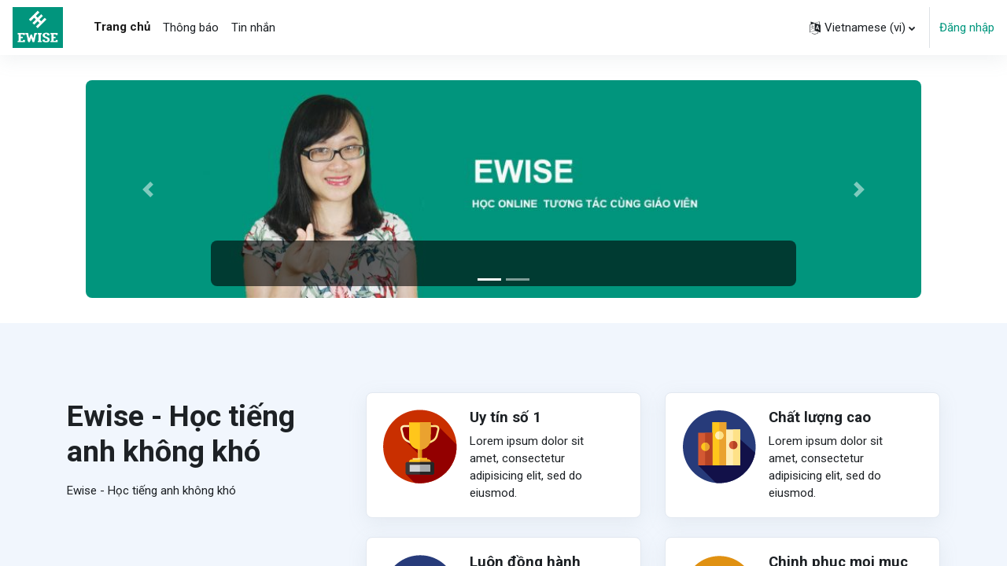

--- FILE ---
content_type: text/html; charset=utf-8
request_url: https://ewiseonline.edu.vn/index.php?wqxynrh674183
body_size: 14721
content:
<!DOCTYPE html>

<html  dir="ltr" lang="vi" xml:lang="vi">
<head>
    <title>Ewise</title>
    <link rel="shortcut icon" href="https://ewiseonline.edu.vn/pluginfile.php/1/theme_moove/favicon/1730188169/a.ico" />
    <meta http-equiv="Content-Type" content="text/html; charset=utf-8" />
<meta name="keywords" content="moodle, Ewise" />
<link rel="stylesheet" type="text/css" href="https://ewiseonline.edu.vn/theme/yui_combo.php?rollup/3.17.2/yui-moodlesimple.css" /><script id="firstthemesheet" type="text/css">/** Required in order to fix style inclusion problems in IE with YUI **/</script><link rel="stylesheet" type="text/css" href="https://ewiseonline.edu.vn/theme/styles.php/moove/1730188169_1/all" />
<script>
//<![CDATA[
var M = {}; M.yui = {};
M.pageloadstarttime = new Date();
M.cfg = {"wwwroot":"https:\/\/ewiseonline.edu.vn","homeurl":{},"sesskey":"yOuXmpgPrG","sessiontimeout":"28800","sessiontimeoutwarning":"1200","themerev":"1730188169","slasharguments":1,"theme":"moove","iconsystemmodule":"core\/icon_system_fontawesome","jsrev":"1730188169","admin":"admin","svgicons":true,"usertimezone":"Asia\/Ho_Chi_Minh","courseId":1,"courseContextId":2,"contextid":2,"contextInstanceId":1,"langrev":1730188169,"templaterev":"1730188169","developerdebug":true};var yui1ConfigFn = function(me) {if(/-skin|reset|fonts|grids|base/.test(me.name)){me.type='css';me.path=me.path.replace(/\.js/,'.css');me.path=me.path.replace(/\/yui2-skin/,'/assets/skins/sam/yui2-skin')}};
var yui2ConfigFn = function(me) {var parts=me.name.replace(/^moodle-/,'').split('-'),component=parts.shift(),module=parts[0],min='-min';if(/-(skin|core)$/.test(me.name)){parts.pop();me.type='css';min=''}
if(module){var filename=parts.join('-');me.path=component+'/'+module+'/'+filename+min+'.'+me.type}else{me.path=component+'/'+component+'.'+me.type}};
YUI_config = {"debug":true,"base":"https:\/\/ewiseonline.edu.vn\/lib\/yuilib\/3.17.2\/","comboBase":"https:\/\/ewiseonline.edu.vn\/theme\/yui_combo.php?","combine":true,"filter":"RAW","insertBefore":"firstthemesheet","groups":{"yui2":{"base":"https:\/\/ewiseonline.edu.vn\/lib\/yuilib\/2in3\/2.9.0\/build\/","comboBase":"https:\/\/ewiseonline.edu.vn\/theme\/yui_combo.php?","combine":true,"ext":false,"root":"2in3\/2.9.0\/build\/","patterns":{"yui2-":{"group":"yui2","configFn":yui1ConfigFn}}},"moodle":{"name":"moodle","base":"https:\/\/ewiseonline.edu.vn\/theme\/yui_combo.php?m\/1730188169\/","combine":true,"comboBase":"https:\/\/ewiseonline.edu.vn\/theme\/yui_combo.php?","ext":false,"root":"m\/1730188169\/","patterns":{"moodle-":{"group":"moodle","configFn":yui2ConfigFn}},"filter":"DEBUG","modules":{"moodle-core-actionmenu":{"requires":["base","event","node-event-simulate"]},"moodle-core-blocks":{"requires":["base","node","io","dom","dd","dd-scroll","moodle-core-dragdrop","moodle-core-notification"]},"moodle-core-chooserdialogue":{"requires":["base","panel","moodle-core-notification"]},"moodle-core-dragdrop":{"requires":["base","node","io","dom","dd","event-key","event-focus","moodle-core-notification"]},"moodle-core-event":{"requires":["event-custom"]},"moodle-core-formchangechecker":{"requires":["base","event-focus","moodle-core-event"]},"moodle-core-handlebars":{"condition":{"trigger":"handlebars","when":"after"}},"moodle-core-languninstallconfirm":{"requires":["base","node","moodle-core-notification-confirm","moodle-core-notification-alert"]},"moodle-core-lockscroll":{"requires":["plugin","base-build"]},"moodle-core-maintenancemodetimer":{"requires":["base","node"]},"moodle-core-notification":{"requires":["moodle-core-notification-dialogue","moodle-core-notification-alert","moodle-core-notification-confirm","moodle-core-notification-exception","moodle-core-notification-ajaxexception"]},"moodle-core-notification-dialogue":{"requires":["base","node","panel","escape","event-key","dd-plugin","moodle-core-widget-focusafterclose","moodle-core-lockscroll"]},"moodle-core-notification-alert":{"requires":["moodle-core-notification-dialogue"]},"moodle-core-notification-confirm":{"requires":["moodle-core-notification-dialogue"]},"moodle-core-notification-exception":{"requires":["moodle-core-notification-dialogue"]},"moodle-core-notification-ajaxexception":{"requires":["moodle-core-notification-dialogue"]},"moodle-core-popuphelp":{"requires":["moodle-core-tooltip"]},"moodle-core-tooltip":{"requires":["base","node","io-base","moodle-core-notification-dialogue","json-parse","widget-position","widget-position-align","event-outside","cache-base"]},"moodle-core_availability-form":{"requires":["base","node","event","event-delegate","panel","moodle-core-notification-dialogue","json"]},"moodle-backup-backupselectall":{"requires":["node","event","node-event-simulate","anim"]},"moodle-backup-confirmcancel":{"requires":["node","node-event-simulate","moodle-core-notification-confirm"]},"moodle-course-categoryexpander":{"requires":["node","event-key"]},"moodle-course-dragdrop":{"requires":["base","node","io","dom","dd","dd-scroll","moodle-core-dragdrop","moodle-core-notification","moodle-course-coursebase","moodle-course-util"]},"moodle-course-management":{"requires":["base","node","io-base","moodle-core-notification-exception","json-parse","dd-constrain","dd-proxy","dd-drop","dd-delegate","node-event-delegate"]},"moodle-course-util":{"requires":["node"],"use":["moodle-course-util-base"],"submodules":{"moodle-course-util-base":{},"moodle-course-util-section":{"requires":["node","moodle-course-util-base"]},"moodle-course-util-cm":{"requires":["node","moodle-course-util-base"]}}},"moodle-form-dateselector":{"requires":["base","node","overlay","calendar"]},"moodle-form-passwordunmask":{"requires":[]},"moodle-form-shortforms":{"requires":["node","base","selector-css3","moodle-core-event"]},"moodle-question-chooser":{"requires":["moodle-core-chooserdialogue"]},"moodle-question-preview":{"requires":["base","dom","event-delegate","event-key","core_question_engine"]},"moodle-question-searchform":{"requires":["base","node"]},"moodle-availability_completion-form":{"requires":["base","node","event","moodle-core_availability-form"]},"moodle-availability_date-form":{"requires":["base","node","event","io","moodle-core_availability-form"]},"moodle-availability_grade-form":{"requires":["base","node","event","moodle-core_availability-form"]},"moodle-availability_group-form":{"requires":["base","node","event","moodle-core_availability-form"]},"moodle-availability_grouping-form":{"requires":["base","node","event","moodle-core_availability-form"]},"moodle-availability_profile-form":{"requires":["base","node","event","moodle-core_availability-form"]},"moodle-mod_assign-history":{"requires":["node","transition"]},"moodle-mod_quiz-autosave":{"requires":["base","node","event","event-valuechange","node-event-delegate","io-form"]},"moodle-mod_quiz-dragdrop":{"requires":["base","node","io","dom","dd","dd-scroll","moodle-core-dragdrop","moodle-core-notification","moodle-mod_quiz-quizbase","moodle-mod_quiz-util-base","moodle-mod_quiz-util-page","moodle-mod_quiz-util-slot","moodle-course-util"]},"moodle-mod_quiz-modform":{"requires":["base","node","event"]},"moodle-mod_quiz-questionchooser":{"requires":["moodle-core-chooserdialogue","moodle-mod_quiz-util","querystring-parse"]},"moodle-mod_quiz-quizbase":{"requires":["base","node"]},"moodle-mod_quiz-toolboxes":{"requires":["base","node","event","event-key","io","moodle-mod_quiz-quizbase","moodle-mod_quiz-util-slot","moodle-core-notification-ajaxexception"]},"moodle-mod_quiz-util":{"requires":["node","moodle-core-actionmenu"],"use":["moodle-mod_quiz-util-base"],"submodules":{"moodle-mod_quiz-util-base":{},"moodle-mod_quiz-util-slot":{"requires":["node","moodle-mod_quiz-util-base"]},"moodle-mod_quiz-util-page":{"requires":["node","moodle-mod_quiz-util-base"]}}},"moodle-message_airnotifier-toolboxes":{"requires":["base","node","io"]},"moodle-filter_glossary-autolinker":{"requires":["base","node","io-base","json-parse","event-delegate","overlay","moodle-core-event","moodle-core-notification-alert","moodle-core-notification-exception","moodle-core-notification-ajaxexception"]},"moodle-filter_mathjaxloader-loader":{"requires":["moodle-core-event"]},"moodle-editor_atto-editor":{"requires":["node","transition","io","overlay","escape","event","event-simulate","event-custom","node-event-html5","node-event-simulate","yui-throttle","moodle-core-notification-dialogue","moodle-core-notification-confirm","moodle-editor_atto-rangy","handlebars","timers","querystring-stringify"]},"moodle-editor_atto-plugin":{"requires":["node","base","escape","event","event-outside","handlebars","event-custom","timers","moodle-editor_atto-menu"]},"moodle-editor_atto-menu":{"requires":["moodle-core-notification-dialogue","node","event","event-custom"]},"moodle-editor_atto-rangy":{"requires":[]},"moodle-report_eventlist-eventfilter":{"requires":["base","event","node","node-event-delegate","datatable","autocomplete","autocomplete-filters"]},"moodle-report_loglive-fetchlogs":{"requires":["base","event","node","io","node-event-delegate"]},"moodle-gradereport_history-userselector":{"requires":["escape","event-delegate","event-key","handlebars","io-base","json-parse","moodle-core-notification-dialogue"]},"moodle-qbank_editquestion-chooser":{"requires":["moodle-core-chooserdialogue"]},"moodle-tool_capability-search":{"requires":["base","node"]},"moodle-tool_lp-dragdrop-reorder":{"requires":["moodle-core-dragdrop"]},"moodle-tool_monitor-dropdown":{"requires":["base","event","node"]},"moodle-assignfeedback_editpdf-editor":{"requires":["base","event","node","io","graphics","json","event-move","event-resize","transition","querystring-stringify-simple","moodle-core-notification-dialog","moodle-core-notification-alert","moodle-core-notification-warning","moodle-core-notification-exception","moodle-core-notification-ajaxexception"]},"moodle-atto_accessibilitychecker-button":{"requires":["color-base","moodle-editor_atto-plugin"]},"moodle-atto_accessibilityhelper-button":{"requires":["moodle-editor_atto-plugin"]},"moodle-atto_align-button":{"requires":["moodle-editor_atto-plugin"]},"moodle-atto_bold-button":{"requires":["moodle-editor_atto-plugin"]},"moodle-atto_charmap-button":{"requires":["moodle-editor_atto-plugin"]},"moodle-atto_clear-button":{"requires":["moodle-editor_atto-plugin"]},"moodle-atto_collapse-button":{"requires":["moodle-editor_atto-plugin"]},"moodle-atto_emojipicker-button":{"requires":["moodle-editor_atto-plugin"]},"moodle-atto_emoticon-button":{"requires":["moodle-editor_atto-plugin"]},"moodle-atto_equation-button":{"requires":["moodle-editor_atto-plugin","moodle-core-event","io","event-valuechange","tabview","array-extras"]},"moodle-atto_h5p-button":{"requires":["moodle-editor_atto-plugin"]},"moodle-atto_html-beautify":{},"moodle-atto_html-button":{"requires":["promise","moodle-editor_atto-plugin","moodle-atto_html-beautify","moodle-atto_html-codemirror","event-valuechange"]},"moodle-atto_html-codemirror":{"requires":["moodle-atto_html-codemirror-skin"]},"moodle-atto_image-button":{"requires":["moodle-editor_atto-plugin"]},"moodle-atto_indent-button":{"requires":["moodle-editor_atto-plugin"]},"moodle-atto_italic-button":{"requires":["moodle-editor_atto-plugin"]},"moodle-atto_link-button":{"requires":["moodle-editor_atto-plugin"]},"moodle-atto_managefiles-button":{"requires":["moodle-editor_atto-plugin"]},"moodle-atto_managefiles-usedfiles":{"requires":["node","escape"]},"moodle-atto_media-button":{"requires":["moodle-editor_atto-plugin","moodle-form-shortforms"]},"moodle-atto_noautolink-button":{"requires":["moodle-editor_atto-plugin"]},"moodle-atto_orderedlist-button":{"requires":["moodle-editor_atto-plugin"]},"moodle-atto_poodll-button":{"requires":["moodle-editor_atto-plugin"]},"moodle-atto_recordrtc-button":{"requires":["moodle-editor_atto-plugin","moodle-atto_recordrtc-recording"]},"moodle-atto_recordrtc-recording":{"requires":["moodle-atto_recordrtc-button"]},"moodle-atto_rtl-button":{"requires":["moodle-editor_atto-plugin"]},"moodle-atto_strike-button":{"requires":["moodle-editor_atto-plugin"]},"moodle-atto_subscript-button":{"requires":["moodle-editor_atto-plugin"]},"moodle-atto_superscript-button":{"requires":["moodle-editor_atto-plugin"]},"moodle-atto_table-button":{"requires":["moodle-editor_atto-plugin","moodle-editor_atto-menu","event","event-valuechange"]},"moodle-atto_title-button":{"requires":["moodle-editor_atto-plugin"]},"moodle-atto_underline-button":{"requires":["moodle-editor_atto-plugin"]},"moodle-atto_undo-button":{"requires":["moodle-editor_atto-plugin"]},"moodle-atto_unorderedlist-button":{"requires":["moodle-editor_atto-plugin"]}}},"gallery":{"name":"gallery","base":"https:\/\/ewiseonline.edu.vn\/lib\/yuilib\/gallery\/","combine":true,"comboBase":"https:\/\/ewiseonline.edu.vn\/theme\/yui_combo.php?","ext":false,"root":"gallery\/1730188169\/","patterns":{"gallery-":{"group":"gallery"}}}},"modules":{"core_filepicker":{"name":"core_filepicker","fullpath":"https:\/\/ewiseonline.edu.vn\/lib\/javascript.php\/1730188169\/repository\/filepicker.js","requires":["base","node","node-event-simulate","json","async-queue","io-base","io-upload-iframe","io-form","yui2-treeview","panel","cookie","datatable","datatable-sort","resize-plugin","dd-plugin","escape","moodle-core_filepicker","moodle-core-notification-dialogue"]},"core_comment":{"name":"core_comment","fullpath":"https:\/\/ewiseonline.edu.vn\/lib\/javascript.php\/1730188169\/comment\/comment.js","requires":["base","io-base","node","json","yui2-animation","overlay","escape"]},"mathjax":{"name":"mathjax","fullpath":"https:\/\/cdn.jsdelivr.net\/npm\/mathjax@2.7.9\/MathJax.js?delayStartupUntil=configured"}}};
M.yui.loader = {modules: {}};

//]]>
</script>
<link rel="preconnect" href="https://fonts.googleapis.com">
                       <link rel="preconnect" href="https://fonts.gstatic.com" crossorigin>
                       <link href="https://fonts.googleapis.com/css2?family=Roboto:ital,wght@0,300;0,400;0,500;0,700;1,400&display=swap" rel="stylesheet">
    <meta name="viewport" content="width=device-width, initial-scale=1.0">
</head>

<body  id="page-site-index" class="limitedwidth format-site course path-site chrome dir-ltr lang-vi yui-skin-sam yui3-skin-sam ewiseonline-edu-vn pagelayout-frontpage course-1 context-2 notloggedin uses-drawers">
<div class="toast-wrapper mx-auto py-0 fixed-top" role="status" aria-live="polite"></div>
<div id="page-wrapper" class="d-print-block">

    <div>
    <a class="sr-only sr-only-focusable" href="#maincontent">Chuyển tới nội dung chính</a>
</div><script src="https://ewiseonline.edu.vn/lib/javascript.php/1730188169/lib/polyfills/polyfill.js"></script>
<script src="https://ewiseonline.edu.vn/theme/yui_combo.php?rollup/3.17.2/yui-moodlesimple.js"></script><script src="https://ewiseonline.edu.vn/lib/javascript.php/1730188169/lib/javascript-static.js"></script>
<script>
//<![CDATA[
document.body.className += ' jsenabled';
//]]>
</script>



    <nav class="navbar fixed-top navbar-light bg-white navbar-expand shadow" aria-label="Định hướng trang">
    
        <button class="navbar-toggler aabtn d-block d-md-none px-1 my-1 border-0" data-toggler="drawers" data-action="toggle" data-target="theme_moove-drawers-primary">
            <span class="navbar-toggler-icon"></span>
            <span class="sr-only">Bảng điều khiển cạnh</span>
        </button>
    
        <a href="https://ewiseonline.edu.vn/" class="navbar-brand d-none d-md-flex align-items-center m-0 mr-4 p-0 aabtn">
                <img src="//ewiseonline.edu.vn/pluginfile.php/1/theme_moove/logo/1730188169/logo.png" class="logo mr-1" alt="EW">
        </a>
    
            <div class="primary-navigation">
                <nav class="moremenu navigation">
                    <ul id="moremenu-69238f428f981-navbar-nav" role="menubar" class="nav more-nav navbar-nav">
                                <li data-key="home" class="nav-item" role="none" data-forceintomoremenu="false">
                                            <a role="menuitem" class="nav-link active "
                                                href="https://ewiseonline.edu.vn/"
                                                aria-current="true"
                                                
                                            >
                                                Trang chủ
                                            </a>
                                </li>
                                <li data-key="" class="nav-item" role="none" data-forceintomoremenu="false">
                                            <a role="menuitem" class="nav-link  "
                                                href="https://ewiseonline.edu.vn/message/output/popup/notifications.php"
                                                
                                                tabindex="-1"
                                            >
                                                Thông báo
                                            </a>
                                </li>
                                <li data-key="" class="nav-item" role="none" data-forceintomoremenu="false">
                                            <a role="menuitem" class="nav-link  "
                                                href="https://ewiseonline.edu.vn/message/index.php"
                                                
                                                tabindex="-1"
                                            >
                                                Tin nhắn
                                            </a>
                                </li>
                        <li role="none" class="nav-item dropdown dropdownmoremenu d-none" data-region="morebutton">
                            <a class="dropdown-toggle nav-link " href="#" id="moremenu-dropdown-69238f428f981" role="menuitem" data-toggle="dropdown" aria-haspopup="true" aria-expanded="false" tabindex="-1">
                                Xem thêm
                            </a>
                            <ul class="dropdown-menu dropdown-menu-left" data-region="moredropdown" aria-labelledby="moremenu-dropdown-69238f428f981" role="menu">
                            </ul>
                        </li>
                    </ul>
                </nav>
            </div>
    
        <ul class="navbar-nav d-none d-md-flex my-1 px-1">
            <!-- page_heading_menu -->
            
        </ul>
    
        <div id="usernavigation" class="navbar-nav ml-auto">
            <div class="navbarcallbacks">
                
            </div>
                <div class="langmenu">
                    <div class="dropdown show">
                        <a href="#" role="button" id="lang-menu-toggle" data-toggle="dropdown" aria-label="Ngôn ngữ" aria-haspopup="true" aria-controls="lang-action-menu" class="btn dropdown-toggle">
                            <i class="icon fa fa-language fa-fw mr-1" aria-hidden="true"></i>
                            <span class="langbutton">
                                Vietnamese ‎(vi)‎
                            </span>
                            <b class="caret"></b>
                        </a>
                        <div role="menu" aria-labelledby="lang-menu-toggle" id="lang-action-menu" class="dropdown-menu dropdown-menu-right">
                                    <a href="https://ewiseonline.edu.vn/?lang=en" class="dropdown-item pl-5" role="menuitem" >
                                        English ‎(en)‎
                                    </a>
                                    <a href="#" class="dropdown-item pl-5" role="menuitem" aria-current="true">
                                        Vietnamese ‎(vi)‎
                                    </a>
                        </div>
                    </div>
                </div>
                <div class="divider border-left h-75 align-self-center mx-1"></div>
            
            <div class="d-flex align-items-stretch usermenu-container" data-region="usermenu">
                    <div class="usermenu">
                            <span class="login pl-2">
                                    <a href="https://ewiseonline.edu.vn/login/index.php">Đăng nhập</a>
                            </span>
                    </div>
            </div>
            
        </div>
    </nav>
    
    

<div  class="drawer drawer-left drawer-primary d-print-none not-initialized" data-region="fixed-drawer" id="theme_moove-drawers-primary" data-preference="" data-state="show-drawer-primary" data-forceopen="0" data-close-on-resize="1">
    <div class="drawerheader">
        <button
            class="btn drawertoggle icon-no-margin hidden"
            data-toggler="drawers"
            data-action="closedrawer"
            data-target="theme_moove-drawers-primary"
            data-toggle="tooltip"
            data-placement="right"
            title="Đóng trình vẽ"
        >
            <i class="icon fa fa-times fa-fw " aria-hidden="true"  ></i>
        </button>
    </div>
    <div class="drawercontent drag-container" data-usertour="scroller">
                <div class="list-group">
                <a href="https://ewiseonline.edu.vn/" class="list-group-item list-group-item-action active " aria-current="true">
                    Trang chủ
                </a>
                <a href="https://ewiseonline.edu.vn/message/output/popup/notifications.php" class="list-group-item list-group-item-action  " >
                    Thông báo
                </a>
                <a href="https://ewiseonline.edu.vn/message/index.php" class="list-group-item list-group-item-action  " >
                    Tin nhắn
                </a>
        </div>

    </div>
</div>

    <div id="page" data-region="mainpage" data-usertour="scroller" class="drawers drag-container bg-white">
            <div id="mooveslideshow" class="container-fluid">
                <div id="carousel-indicators" class="carousel slide carousel-fade" data-ride="carousel">
                    <ol class="carousel-indicators">
                            <li data-target="#carousel-indicators" data-slide-to="0" class="active"></li>
                            <li data-target="#carousel-indicators" data-slide-to="1" ></li>
                    </ol>
                    <div class="carousel-inner">
                            <div class="carousel-item active">
                                <img src="//ewiseonline.edu.vn/pluginfile.php/1/theme_moove/sliderimage1/1730188169/ewise-tieng-anh-giao-tiep-online-1024x267.jpg" alt="" class="w-100">
                                <div class="carousel-caption d-none d-md-block">
                                    <h5 class="title"></h5>
                                    <div class="caption">
                                        <div class="text_to_html"></div>
                                    </div>
                                </div>
                            </div>
                            <div class="carousel-item ">
                                <img src="//ewiseonline.edu.vn/pluginfile.php/1/theme_moove/sliderimage2/1730188169/ewise-tieng-anh-giao-tiep-online-voi-giao-vien-1024x267.jpg" alt="" class="w-100">
                                <div class="carousel-caption d-none d-md-block">
                                    <h5 class="title"></h5>
                                    <div class="caption">
                                        <div class="text_to_html"></div>
                                    </div>
                                </div>
                            </div>
                    </div>
                    <a class="carousel-control-prev" href="#carousel-indicators" role="button" data-slide="prev">
                        <span class="carousel-control-prev-icon" aria-hidden="true"></span>
                        <span class="sr-only">Trước</span>
                    </a>
                    <a class="carousel-control-next" href="#carousel-indicators" role="button" data-slide="next">
                        <span class="carousel-control-next-icon" aria-hidden="true"></span>
                        <span class="sr-only">Tiếp theo</span>
                    </a>
                </div>
            </div>

            <section id="feature">
                <div class="container">
                    <div class="row">
                        <div class="col-lg-4 my-3">
                            <h3 class="h1 mt-3 mb-3">Ewise - Học tiếng anh không khó</h3>
                            <div class="marketing-content"><p dir="ltr" style="text-align:left;">Ewise - Học tiếng anh không khó<br /></p></div>
                        </div>
                        <div class="col-lg-8 ps-xl-8">
                            <div class="row">
                                    <div class="col-sm-6 mt-4">
                                        <div class="card card-body shadow">
                                            <div class="d-flex">
                                                <div class="icon-lg text-white rounded-circle">
                                                    <img src="//ewiseonline.edu.vn/pluginfile.php/1/theme_moove/marketing1icon/1730188169/marketing1.png">
                                                </div>
                                                <div class="col ps-3">
                                                    <h5>Uy tín số 1</h5>
                                                    <div class="box-content">Lorem ipsum dolor sit amet, consectetur adipisicing elit, sed do eiusmod.</div>
                                                </div>
                                            </div>
                                        </div>
                                    </div>
                                    <div class="col-sm-6 mt-4">
                                        <div class="card card-body shadow">
                                            <div class="d-flex">
                                                <div class="icon-lg text-white rounded-circle">
                                                    <img src="//ewiseonline.edu.vn/pluginfile.php/1/theme_moove/marketing2icon/1730188169/marketing2.png">
                                                </div>
                                                <div class="col ps-3">
                                                    <h5>Chất lượng cao</h5>
                                                    <div class="box-content">Lorem ipsum dolor sit amet, consectetur adipisicing elit, sed do eiusmod.</div>
                                                </div>
                                            </div>
                                        </div>
                                    </div>
                                    <div class="col-sm-6 mt-4">
                                        <div class="card card-body shadow">
                                            <div class="d-flex">
                                                <div class="icon-lg text-white rounded-circle">
                                                    <img src="//ewiseonline.edu.vn/pluginfile.php/1/theme_moove/marketing3icon/1730188169/marketing3.png">
                                                </div>
                                                <div class="col ps-3">
                                                    <h5>Luôn đồng hành cùng học viên</h5>
                                                    <div class="box-content">Lorem ipsum dolor sit amet, consectetur adipisicing elit, sed do eiusmod.</div>
                                                </div>
                                            </div>
                                        </div>
                                    </div>
                                    <div class="col-sm-6 mt-4">
                                        <div class="card card-body shadow">
                                            <div class="d-flex">
                                                <div class="icon-lg text-white rounded-circle">
                                                    <img src="//ewiseonline.edu.vn/pluginfile.php/1/theme_moove/marketing4icon/1730188169/marketing4.png">
                                                </div>
                                                <div class="col ps-3">
                                                    <h5>Chinh phục mọi mục tiêu</h5>
                                                    <div class="box-content">Lorem ipsum dolor sit amet, consectetur adipisicing elit, sed do eiusmod.</div>
                                                </div>
                                            </div>
                                        </div>
                                    </div>
                            </div>
                        </div>
                    </div>
                </div>
            </section>

            <section id="numbers">
                <div class="moove-container-fluid">
                    <div class="row customer-area-l1 justify-content-center align-items-center ">
                        <div class="col-xl-5 col-lg-5 col-md-10">
                            <div class="sectionheading">
                                
                            </div>
                        </div>
                        <div class="col-xl-6 col-lg-7 col-md-10 offset-xl-1">
                            <div class="row user-rating-box-area">
                                <div class="col-sm-6 col-xs-8">
                                    <div class="h-100 rate-box bg-primary">
                                        <h3>
                                            651
                                        </h3>
                                        <p>Active users accessing our amazing resources</p>
                                    </div>
                                </div>
                                <div class="col-sm-6 col-xs-8">
                                    <div class="h-100 rate-box rate-box-2 bg-cloudburst">
                                        <h3>
                                            199
                                        </h3>
                                        <p>Courses made for your that you can trust!</p>
                                    </div>
                                </div>
                            </div>
                        </div>
                    </div>
                </div>
            </section>

        <div id="topofscroll">
            <div id="page-content" class="d-print-block main-inner">
                <div id="region-main-box">
                    <section id="region-main" aria-label="Nội dung">
                        <span class="notifications" id="user-notifications"></span>
                        <div role="main"><span id="maincontent"></span><div class="course-content">
    <div class="sitetopic">
        <ul class="topics frontpage">
                <li id="section-1"
                    class="section course-section main  clearfix
                             
                            "
                    data-sectionid="1"
                    data-sectionreturnid="1"
                    data-for="section"
                    data-id="11"
                    data-number="1"
                >
                    <div class="course-section-header d-flex"
                        data-for="section_title"
                        data-id="11"
                        data-number="1"
                    >
                            <div data-region="sectionbadges" class="sectionbadges d-flex align-items-center">
                            </div>
                            </div>
                            <div id="coursecontentcollapse1"
                                class="content 
                                    
                                ">
                                <div class=" my-3" data-for="sectioninfo">
                                            <div class="course-description-item summarytext">
                                                <div class="description-inner">
                                                    <div class="no-overflow"><p dir="ltr" style="text-align: center;"><img src="https://ewise.edu.vn/wp-content/uploads/2018/12/ewise-tieng-anh-giao-tiep-online-voi-giao-vien.jpg" alt="a" width="100%" height="500" class="img-fluid atto_image_button_text-bottom"><br></p>
<p dir="ltr" style="text-align: left;"></p>
<p style="text-align: center;"></p>
<div style="display: flex; padding: 20px;justify-content: center;align-items: center;margin: 30px 0;">
    <div style="flex-grow: 1; max-width: 500px;">
        <h3 style="color: #00977e">
            NỀN TẢNG HIỆN ĐẠI, GIÚP VIỆC HỌC TẬP TRỞ NÊN HIỆU QUẢ VÀ HỨNG THÚ
        </h3>
        <p style="font-size: 16px;">
            Tiếp cận mô hình học tiên tiến và hiện đại giúp học viên hình thành thói quen học chủ động, trau dồi kỹ
            năng thiết yếu của tương lai và phát triển toàn diện ngôn ngữ.
            <br>
            - Tra cứu lịch học
            <br>
            - Đăng nhập vào lớp học trực tuyến
            <br>
            - Làm bài tập Active App Review
            <br>
            - Luyện nói cùng AI
            <br>
            - Nhận thông báo lịch học và các hoạt động khác

        </p>
    </div>
    <div style="flex-grow: 1;padding-left: 100px;max-width: 500px;">
        <img style="width: 100%;" src="https://scontent.fhan17-1.fna.fbcdn.net/v/t1.15752-9/363802604_1107245490254955_5152815032365097090_n.png?_nc_cat=108&amp;cb=99be929b-3346023f&amp;ccb=1-7&amp;_nc_sid=ae9488&amp;_nc_ohc=tvcRJkKctN4AX8AILWr&amp;_nc_oc=AQk18VLVuBsOwPabHcBZpmVhq0xWW6C9Y2JTrXreFu9pgTJ2QNG-8eZJgmVVwflkdZo&amp;_nc_ht=scontent.fhan17-1.fna&amp;oh=03_AdTrIhDspGWk3WTUFbEO8npIVhUJ5XnESAoJ7cqWufU7YQ&amp;oe=64FBC3C6" alt="">
    </div>
</div>


<div style="display: flex; padding: 20px;justify-content: center;align-items: center;margin-bottom: 100px;color: white;">
    <div style="flex-grow: 1; max-width: 30%;background-color: #00977e;padding: 3rem;">
        <h4>
            LỚP HỌC ONLINE 1 KÈM 1
        </h4>
        <p>
            Tương tác liên tục với giảng viên, không bị phân tán bởi lớp học đông người; học tại nhà, hiệu quả cao gấp
            20 lần so với lớp học truyền thống.
        </p>
        <button style="background-color: transparent;border-radius: 5px;border: 1px solid white; padding: 10px;color: white;">
            Xem chi tiết
        </button>
    </div>
    <div style="flex-grow: 1;">
        <img style="width: 100%;" src="https://amis.misa.vn/wp-content/uploads/2021/07/giai-doan-tu-van.jpg" alt="">
    </div>
    <div style="flex-grow: 1; max-width: 30%;background-color: #00977e;padding: 3rem;">
        <h4>
            LỚP HỌC ONLINE 1 KÈM 1
        </h4>
        <p>
            Tại Ewise, đội ngũ giáo viên đa dạng chất lượng cao; có các khoá học ngắn trải nghiệm; học phí thấp
            nhất, chất lượng tốt nhất.
        </p>
        <button style="background-color: transparent;border-radius: 5px;border: 1px solid white; padding: 10px;color: white;">
            Xem chi tiết
        </button>
    </div>
</div>

<h2 style="text-align: center;color: #00977e;">CÁC KHOÁ HỌC NỔI BẬT TẠI EWISE</h2>
<div>
    <div style="display: flex;justify-content: center;align-items: center;color: white;">
        <div style="flex-grow: 1;width:300px; max-width: 30%;background-color: #00977e;padding: 20px; margin: 20px;border-radius: 5px;box-shadow: 0 1px 8px black ;">
            <h4>
                TIẾNG ANH GIAO TIẾP
            </h4>
            <button style="background-color: transparent;border-radius: 5px;border: 1px solid white; padding: 10px;color: white;">
                Xem chi tiết
            </button>
        </div>
        <div style="flex-grow: 1;width:300px; max-width: 30%;background-color: #00977e;padding: 20px; margin: 20px;border-radius: 5px;box-shadow: 0 1px 8px black ;">
            <h4>
                TIẾNG ANH CÔNG SỞ
            </h4>
            <button style="background-color: transparent;border-radius: 5px;border: 1px solid white; padding: 10px;color: white;">
                Xem chi tiết
            </button>
        </div>
        <div style="flex-grow: 1;width:300px; max-width: 30%;background-color: #00977e;padding: 20px; margin: 20px;border-radius: 5px;box-shadow: 0 1px 8px black ; ">
            <h4>
                TIẾNG ANH CHO NHÀ QUẢN LÍ
            </h4>
            <button style="background-color: transparent;border-radius: 5px;border: 1px solid white; padding: 10px;color: white;">
                Xem chi tiết
            </button>
        </div>
    </div>
    <div style="display: flex;justify-content: center;align-items: center;color: white;">
        <div style="flex-grow: 1;width:300px; max-width: 30%;background-color: #00977e;padding: 20px; margin: 20px;border-radius: 5px;box-shadow: 0 1px 8px black ;">
            <h4>
                TIẾNG ANH TRẺ EM
            </h4>

            <button style="background-color: transparent;border-radius: 5px;border: 1px solid white; padding: 10px;color: white;">
                Xem chi tiết
            </button>
        </div>
        <div style="flex-grow: 1;width:300px; max-width: 30%;background-color: #00977e;padding: 20px; margin: 20px;border-radius: 5px;box-shadow: 0 1px 8px black ;">
            <h4>
                LUYỆN THI IELTS/ TOEIC
            </h4>
            <button style="background-color: transparent;border-radius: 5px;border: 1px solid white; padding: 10px;color: white;">
                Xem chi tiết
            </button>
        </div>
        <div style="flex-grow: 1;width:300px; max-width: 30%;background-color: #00977e;padding: 20px; margin: 20px;border-radius: 5px;box-shadow: 0 1px 8px black ;">
            <h4>
                NGỮ PHÁP TIẾNG ANH
            </h4>
            <button style="background-color: transparent;border-radius: 5px;border: 1px solid white; padding: 10px;color: white;">
                Xem chi tiết
            </button>
        </div>
    </div>
</div>
<!-- cam kết -->
<div style="margin-bottom: 100px;margin-top: 100px;">
    <h2 style="text-align: center;color: #00977e;">CAM KẾT CỦA EWISE</h2>
    <div style="display: flex;justify-content: center;align-items: center;">
        <div style="flex-grow: 1; max-width: 30%;background-color: #f1f1f1;padding: 20px; margin: 20px;border-radius: 5px; position: relative;">
            <h3 style="color: #00977e;margin-bottom: 5px;">
                CAM KẾT TIẾN BỘ</h3>
            <p style="margin-top: 5px;">
                Chúng tôi sẽ hỗ trợ học viên các buổi học miễn phí nếu học viên cam kết theo sát lộ trình học tập mà
                không đạt được sự tiến bộ
            </p>
        </div>
        <div style="flex-grow: 1; max-width: 30%;background-color: #f1f1f1;padding: 20px; margin: 20px;border-radius: 5px; position: relative;">
            <h3 style="color: #00977e;margin-bottom: 5px;">
                CAM KẾT VỀ GIÁO VIÊN
            </h3>
            <p style="margin-top: 5px;">
                Chúng tôi đảm bảo tất cả giáo viên đều có nhiều kinh nghiệm giảng dạy tiếng Anh trực tuyến và được đào
                tạo bài bản trước khi dạy cho học viên.
            </p>
        </div>
        <div style="flex-grow: 1; max-width: 30%;background-color: #f1f1f1;padding: 20px; margin: 20px;border-radius: 5px; position: relative;">
            <h3 style="color: #00977e;margin-bottom: 5px;">
                CAM KẾT VỀ DỊCH VỤ
            </h3>
            <p style="margin-top: 5px;">
                Chúng tôi sẽ ký hợp đồng với mỗi học viên để đảm bảo chất lượng dịch vụ mà chúng tôi cung cấp.
            </p>
        </div>
    </div>

</div>

<!-- con số biết nói -->
<div style="background-image:linear-gradient(rgba(7, 7, 7, 0.5), rgba(43, 43, 43, 0.8)), url(https://skypeenglish.vn/wp-content/uploads/2020/05/5-min.jpg);background-position: center;background-size: cover;padding: 4em;text-align: center; margin-bottom: 100px;">
    <h2 style="text-align: center;color: #00977e; font-size: 30px;">EWISE QUA NHỮNG CON SỐ.
    </h2>
    <p style="color: white; font-weight: bold; text-shadow: 0 0 3px black;">SKYPE ENGLISH TỰ HÀO LÀ ĐƠN VỊ TIÊN PHONG VÀ
        DẪN ĐẦU GIẢI PHÁP GIÁO DỤC
        TIẾNG ANH TRỰC TUYẾN 1 KÈM 1 TẠI VIỆT NAM
    </p>
    <div style="display: flex;justify-content: center;align-items: center;color: white;padding: 3em;">
        <div style="flex-grow: 1;width:300px; max-width: 25%;padding: 20px; margin: 20px;">
            <h5 style=" text-shadow: 0 0 3px black;">
                GIÁO VIÊN
            </h5>
            <p style="font-size: 30px; font-weight: bold; text-shadow: 0 0 3px black;">1000 +</p>
        </div>
        <div style="flex-grow: 1;width:300px; max-width: 25%;padding: 20px; margin: 20px;">
            <h5 style=" text-shadow: 0 0 3px black;">
                KHOÁ HỌC HOÀN THÀNH
            </h5>
            <p style="font-size: 30px; font-weight: bold; text-shadow: 0 0 3px black;">51078</p>
        </div>
        <div style="flex-grow: 1;width:300px; max-width: 25%;padding: 20px; margin: 20px;">
            <h5 style=" text-shadow: 0 0 3px black;">
                HỌC VIÊN ĐĂNG KÝ

            </h5>
            <p style="font-size: 30px; font-weight: bold; text-shadow: 0 0 3px black;">41275</p>
        </div>
        <div style="flex-grow: 1;width:300px; max-width: 25%;padding: 20px; margin: 20px;">
            <h5 style=" text-shadow: 0 0 3px black;">
                MỨC ĐỘ HÀI LÒNG
            </h5>
            <p style="font-size: 30px; font-weight: bold; text-shadow: 0 0 3px black;">100 %</p>
        </div>
    </div>

</div>


<h2 style="text-align: center;color: #00977e;">LỚP HỌC&nbsp;MẪU</h2>
<table style="width:100%">
    <caption></caption>
    <thead>
        <tr>
            <th style="display: flex;justify-content: flex-end;" scope="col">
                <iframe width="80%" height="300" src="https://www.youtube.com/embed/E_2VnwyVu5I" title="Học tiếng anh trực tuyến - chủ đề Travel" frameborder="0" allow="accelerometer; autoplay; clipboard-write; encrypted-media; gyroscope; picture-in-picture; web-share" allowfullscreen=""></iframe>
            </th>
            <th style="width:50%" scope="col">
                <div style="margin-left: 20px;">
                    <div>
                        <p><br>Học viên được tương tác trực tuyến với giáo viên</p>
                    </div>
                    <div>
                        <div><i></i></div>
                        <p>Học 1 kèm 1 hoặc học theo lớp 2 học viên.</p>
                        <div id="gtx-trans">
                            <div></div>
                        </div>
                    </div>
                    <div>
                        <div><i></i></div>
                        <p>Nội dung bài học phù hợp nhu cầu học viên</p>
                    </div>
                    <div>
                        <div><i></i></div>
                        <p>Giáo án được xây dựng bài bản và chuyên nghiệp</p>
                    </div>
                    <div>
                        <div><i></i></div>
                        <p>Hệ thống bài tập về nhà online bám sát lộ trình</p>
                    </div>
                </div>
            </th>
        </tr>
    </thead>
    <tbody>
    </tbody>
</table>
<br>
<p></p>
<p></p>
<p style="text-align: center;"></p>
<h2 style="text-align: center; color: #00977e;">3 BƯỚC ĐỂ HỌC TẠI&nbsp;EWISE</h2>
<hr style="text-align: center;">
<p style="text-align: center;">Học tại Ewise chưa bao giờ đơn giản đến thế</p>
<p></p>
<p></p>
<table style="text-align: center;width:100%">
    <caption></caption>
    <thead>
        <tr>
            <th style="width:33.33%" scope="col">
                <div>
                    <figure>
                        <div></div>
                    </figure>
                </div>
                <div>
                    <figure>
                        <div style="text-align: center;"><img width="128" height="128" src="https://ewise.edu.vn/wp-content/uploads/2018/10/b1-dang-ky-hoc-thu.png" alt="" decoding="async" loading="lazy" srcset="https://ewise.edu.vn/wp-content/uploads/2018/10/b1-dang-ky-hoc-thu.png 128w, https://ewise.edu.vn/wp-content/uploads/2018/10/b1-dang-ky-hoc-thu-120x120.png 120w" sizes="(max-width: 128px) 100vw, 128px"></div>
                    </figure>
                </div>
                <div>
                    <div>
                        <h3><strong></strong></h3>
                    </div>
                </div>
                <h3 style="text-align: center;"><strong>Đăng Ký Học Thử</strong></h3>
                <p style="text-align: center;">Hoàn toàn miễn phí</p>
                <p style="text-align: center;">Hướng dẫn đăng nhập</p><strong><br></strong>
                <p></p><br>
            </th>
            <th style="width:33.33%" scope="col">
                <section data-vc-full-width="true" data-vc-full-width-init="true">
                    <div>
                        <div>
                            <div>
                                <div>
                                    <div>
                                        <figure>
                                            <div><img width="128" height="128" src="https://ewise.edu.vn/wp-content/uploads/2018/10/b2-hoc-thu-trai-nghiem.png" alt="" decoding="async" loading="lazy" srcset="https://ewise.edu.vn/wp-content/uploads/2018/10/b2-hoc-thu-trai-nghiem.png 128w, https://ewise.edu.vn/wp-content/uploads/2018/10/b2-hoc-thu-trai-nghiem-120x120.png 120w" sizes="(max-width: 128px) 100vw, 128px"></div>
                                            <div><strong style="font-size: 1.64062rem; text-align: -webkit-match-parent;">Học
                                                    Thử Trải Nghiệm</strong></div>
                                        </figure>
                                    </div>
                                    <div>
                                        <div>
                                            <p>Trải nghiệm cách học online với giáo viên</p>
                                            <p>Giáo viên đánh giá trình độ hiện tại</p>
                                        </div>
                                    </div>
                                </div>
                            </div>
                        </div>
                        <div>
                            <div>
                                <div>
                                    <div>
                                        <figure>
                                            <div><br></div>
                                        </figure>
                                    </div>
                                </div>
                            </div>
                        </div>
                    </div>
                </section>
            </th>
            <th style="width:33.33%" scope="col">
                <section data-vc-full-width="true" data-vc-full-width-init="true">
                    <div>
                        <div>
                            <div>
                                <div>
                                    <div>
                                        <figure>
                                            <div><img width="128" height="128" src="https://ewise.edu.vn/wp-content/uploads/2018/10/b3-dang-ky-hoc.png" alt="" decoding="async" loading="lazy" srcset="https://ewise.edu.vn/wp-content/uploads/2018/10/b3-dang-ky-hoc.png 128w, https://ewise.edu.vn/wp-content/uploads/2018/10/b3-dang-ky-hoc-120x120.png 120w" sizes="(max-width: 128px) 100vw, 128px"></div>
                                        </figure>
                                    </div>
                                    <div>
                                        <div>
                                            <h3><strong>Tham Gia Chính Thức</strong></h3>
                                            <p>Lựa chọn lộ trình phù hợp</p>
                                            <p>Đóng học phí dễ dàng</p>
                                        </div>
                                    </div>
                                </div>
                            </div>
                        </div>
                    </div>
                    <div>
                        <div>
                            <div>
                                <div>
                                    <div><br></div>
                                </div>
                            </div>
                        </div>
                    </div>
                </section>
                <div></div>
                <section data-vc-full-width="true" data-vc-full-width-init="true">
                    <div data-vc-full-width="true" data-vc-full-width-init="true">
                        <div>
                            <div>
                                <div>
                                    <div><br>

                                    </div>
                                </div>
                            </div>
                        </div>
                    </div>
                </section>
            </th>
        </tr>
    </thead>
    <tbody>
        <tr>
            <td></td>
            <td><a href="https://ewise.edu.vn/#dang-ky-hoc-thu" title="Đăng Ký Học Thử">ĐĂNG KÝ HỌC THỬ</a></td>
            <td></td>
        </tr>
        <tr>
            <td></td>
            <td></td>
            <td></td>
        </tr>
    </tbody>
</table>
<p style="text-align: center;"><br></p><br><br>
<h2 style="text-align: center;color: #00977e;">HỌC VIÊN NÓI GÌ VỀ EWISE</h2>
<table style="text-align: center;width:100%">
    <caption></caption>
    <thead>
        <tr>
            <th scope="col"><iframe width="360" height="203" src="https://www.youtube.com/embed/UxvYTH6huss" title="Cảm nhận học viên - Trung tâm anh ngữ online EWise" frameborder="0" allow="accelerometer; autoplay; clipboard-write; encrypted-media; gyroscope; picture-in-picture; web-share" allowfullscreen=""></iframe></th>
            <th scope="col"><iframe width="360" height="203" src="https://www.youtube.com/embed/38WjzPpCgjU" title="CẢM NHẬN HỌC VIÊN CỦA EWise | Học Tiếng Anh online | REVIEW" frameborder="0" allow="accelerometer; autoplay; clipboard-write; encrypted-media; gyroscope; picture-in-picture; web-share" allowfullscreen=""></iframe></th>
        </tr>
    </thead>
    <tbody>
        <tr>
            <td><iframe width="360" height="203" src="https://www.youtube.com/embed/ULySC_9BoGU" title="Cảm nhận học viên của EWise | Học Tiếng Anh online | REVIEW 2" frameborder="0" allow="accelerometer; autoplay; clipboard-write; encrypted-media; gyroscope; picture-in-picture; web-share" allowfullscreen=""></iframe></td>
            <td><iframe width="360" height="203" src="https://www.youtube.com/embed/T2Gp3SsHMTo" title="CẢM NHẬN HỌC VIÊN CỦA EWise | Học Tiếng Anh online | KHÓA TRẺ EM" frameborder="0" allow="accelerometer; autoplay; clipboard-write; encrypted-media; gyroscope; picture-in-picture; web-share" allowfullscreen=""></iframe></td>
        </tr>
    </tbody>
</table>
<br><br>
<h2 style="text-align: center;">LỘ TRÌNH&nbsp;TỰ HỌC</h2>
<hr style="text-align: center;">
<p style="text-align: center;">Tài liệu tự học của Ewise gồm đa dạng các bài giảng và bài tập được các giảng viên tâm
    huyết giàu kinh nghiệm biên soạn</p><br>
<table style="display: flex;justify-content: center;">
    <caption></caption>
    <thead>
        <tr>
            <th scope="col"><a href="https://ewise.edu.vn/danh-muc-khoa-hoc/toeic/"><img src="https://ewise.edu.vn/wp-content/uploads/2019/04/TOEIC-EWISE-1.jpg" alt="A" width="100%" height="100%"></a></th>
            <th scope="col"><a href="https://ewise.edu.vn/danh-muc-khoa-hoc/toeic/"><img src="https://ewise.edu.vn/wp-content/uploads/2019/04/TIENG-ANH-GIA0-TIEP.jpg" alt="A" width="100%" height="100%"></a></th>
            <th scope="col"><a href="https://ewise.edu.vn/danh-muc-khoa-hoc/toeic/"><img src="https://ewise.edu.vn/wp-content/uploads/2019/04/tieng-anh-cho-nguoi-di-lam-2.jpg" alt="A" width="100%" height="100%"></a></th>
        </tr>
    </thead>
    <tbody>
        <tr>
            <td></td>
            <td></td>
            <td></td>
        </tr>
        <tr>
            <td></td>
            <td></td>
            <td></td>
        </tr>
    </tbody>
</table>
<br><br><br><br>
<p></p>
<p></p></div>
                                                </div>
                                            </div>
                                        <div class="section_availability course-description-item">
                                        </div>
                            </div>
                                    <ul class="section m-0 p-0 img-text " data-for="cmlist">
                                        </ul>
                            
                    </div>
                </li>
        </ul>
    </div>
</div><br /></div>
                        
                    </section>
                </div>
            </div>
        </div>


        
        <footer id="page-footer">
            <div class="moove-container-fluid footer-columns">
                <div class="row">
                    <div class="col-md-4 column-left">
                        <div class="contact">
                            <h3 class="footer-title">Contact us</h3>
        
                            <ul>
                            </ul>
                        </div>
        
                        <div class="socialnetworks">
                            <h3 class="footer-title">Follow us</h3>
        
                            <ul class="mb-0">
        
        
        
        
        
        
                            </ul>
                        </div>
                    </div>
                    <div class="col-md-4 column-center">
                            <div class="supportemail"><a href="https://ewiseonline.edu.vn/user/contactsitesupport.php" class="btn contactsitesupport btn-outline-info"><i class="icon fa fa-life-ring fa-fw iconhelp icon-pre" aria-hidden="true"  ></i>Contact site support</a></div>
        
                        <div class="logininfo">Bạn chưa đăng nhập. (<a href="https://ewiseonline.edu.vn/login/index.php">Đăng nhập</a>)</div>
        
                        <div class="tool_dataprivacy"><a href="https://ewiseonline.edu.vn/admin/tool/dataprivacy/summary.php">Data retention summary</a></div><a href="https://download.moodle.org/mobile?version=2022041901&amp;lang=vi&amp;iosappid=633359593&amp;androidappid=com.moodle.moodlemobile">Get the mobile app</a>
        
                        <div class="tool_usertours-resettourcontainer"></div>
                    </div>
                    <div class="col-md-4 column-right">
                                <a href="https://download.moodle.org/mobile">Get the mobile app</a>
                            <div class="stores">
                                    <a href="https://play.google.com/store/apps/details?id=com.moodle.moodlemobile">
                                        <img src="https://ewiseonline.edu.vn/theme/moove/pix/store_google.svg" alt="Play Store">
                                    </a>
                                    <a class="mt-1" href="https://apps.apple.com/app/id633359593">
                                        <img src="https://ewiseonline.edu.vn/theme/moove/pix/store_apple.svg" alt="App Store">
                                    </a>
                            </div>
                    </div>
                </div>
            </div>
        
            <div class="footer-content-debugging footer-dark bg-dark text-light">
                <div class="moove-container-fluid footer-dark-inner">
                    
                </div>
            </div>
        
            <div data-region="footer-container-popover">
                <button class="btn btn-icon bg-secondary icon-no-margin btn-footer-popover" data-action="footer-popover" aria-label="Show footer">
                    <i class="icon fa fa-question fa-fw " aria-hidden="true"  ></i>
                </button>
            </div>
            <div class="footer-content-popover container" data-region="footer-content-popover">
                    <div class="footer-section p-3 border-bottom">
        
                    </div>
                <div class="footer-section p-3">
                    <div>Được cung cấp bởi <a href="https://moodle.com">Moodle</a></div>
                </div>
            </div>
        
            <div class="copyright">
                <div class="madeby">
                    <p>This theme was developed by</p>
                    <a href="https://conecti.me">
                        <img src="https://ewiseonline.edu.vn/theme/moove/pix/logo_conectime.svg" alt="Conecti.me" style="height: 40px;">
                    </a>
                </div>
            </div>
        </footer>
        
        
<style>
    @media screen and (min-width: 769px) {
        .bottom-menu {
            display: none !important;

        }

        .drawer-left {
            padding-top: 20px !important;
        }

        .navbar .popover-region.collapsed .popover-region-container {
            opacity: 1 !important;
            visibility: unset !important;
        }
    }

    @media screen and (max-width: 769px) {
        .editmode-switch-form {
            display: none !important;
        }

        .divider.align-self-center.border-left {
            display: none !important;
        }

        .navbar-toggler.aabtn {
            display: none !important;
        }


    }

    #numbers {
        display: none !important;
    }
</style>
<div style="height: 100px;" class=""></div>
<ul class="bottom-menu"
    style="z-index: 10000;font-size: 0.8em; padding: 0.5em; margin: 0; position: fixed;bottom: 0;left: 0;right: 0; width: 100%;list-style: none;display: flex;justify-content: space-between; background-color: #00977e;">
    <li style="border-right: 1px solid white;width: 25%;padding: 0.2em; text-align: center; color: white;">
        <a style="text-decoration: none;color: white;" href="https://ewiseonline.edu.vn/my/courses.php"
            class="nav-link">
            Khóa học
        </a>
    </li>
    <li style="border-right: 1px solid white;width: 25%;padding: 0.2em; text-align: center; color: white;">
        <a style="text-decoration: none;color: white;" href="https://ewiseonline.edu.vn/my/" class="nav-link">
            Lịch học
        </a>
    </li>
    <li id="show-notify"
        style="border-right: 1px solid white;width: 25%;padding: 0.2em; text-align: center; color: white;">
        <div class="popover-region-toggle nav-link icon-no-margin" data-region="popover-region-toggle" role="button"
            aria-controls="popover-region-container-652c9a5b46194652c9a5b2415c5" aria-haspopup="true"
            aria-label="Show notification window with no new notifications" tabindex="0">
            Thông báo
            <div class="count-container hidden" data-region="count-container"
                aria-label="There are 0 unread notifications">0</div>

        </div>
    </li>
    <li id="show-message" style="width: 25%;padding: 0.2em; text-align: center; color: white;">
        <div class="popover-region-toggle nav-link icon-no-margin" data-region="popover-region-toggle" role="button"
            aria-controls="popover-region-container-652c9a5b46194652c9a5b2415c5" aria-haspopup="true"
            aria-label="Show notification window with no new notifications" tabindex="0">
            Tin nhắn
            <div class="count-container hidden" data-region="count-container"
                aria-label="There are 0 unread notifications">0</div>

        </div>
    </li>

</ul>

<script>

    window.onload = function() {
            var currentUrl = window.location.href;
            var targetUrl = "https://ewiseonline.edu.vn/login/index.php";

            if (currentUrl === targetUrl) {
                loginPage();
            }
        };

    function loginPage() {
        var storedUsername = localStorage.getItem("username");
        var storedPassword = localStorage.getItem("password");
        var is_auto_login = localStorage.getItem("is_auto_login");

        if (storedUsername && storedPassword && is_auto_login) {

            document.getElementById("username").value = storedUsername;
            document.getElementById("password").value = storedPassword;

            localStorage.setItem("is_auto_login", false);

            // Tự động kích hoạt sự kiện click của nút đăng nhập
            document.getElementById("loginbtn").click();
        }
    }

    // sự kiện nhấn nút bật trạng thái đăng nhập tự động
    document.getElementById("user-menu-toggle")?.addEventListener("click", function () {
        console.log("nhấn nút nè");
        localStorage.setItem("is_auto_login", true);

    });
    
    // sự kiện nhấn nút đăng nhập lưu thông tin đăng nhập
    document.getElementById("loginbtn")?.addEventListener("click", function () {

        var username = document.getElementById("username").value;
        var password = document.getElementById("password").value;

        // Kiểm tra xem username và password có trống không
        if (username.trim() === "" || password.trim() === "") {
            return;
        }

        // Lưu username và password vào localStorage
        localStorage.setItem("username", username);
        localStorage.setItem("password", password);

    });



    // Lấy phần tử button bằng cách sử dụng id
    var button = document.getElementById("show-message");
    var button_notify = document.getElementById("show-notify");
    // Thêm một sự kiện "click" vào button
    button.addEventListener("click", function () {
        console.log("click nút");
        var drawer = document.querySelector(".drawer.bg-white");

        if (drawer.classList.contains("hidden")) {
            // Nếu có, loại bỏ class "hidden" đi
            drawer.classList.remove("hidden");
        } else {
            // Nếu không, thêm class "hidden" vào phần tử
            drawer.classList.add("hidden");
        }
    });

    button_notify.addEventListener("click", function () {
        console.log("click nút");
        var drawer = document.querySelector(".popover-region-container");
        var ariaExpandedValue = drawer.getAttribute("aria-expanded");

        if (ariaExpandedValue == "true") {
            // Nếu có, loại bỏ class "hidden" đi
            drawer.setAttribute("aria-expanded", "false");
            drawer.setAttribute("aria-hidden", "true");
        } else {
            drawer.setAttribute("aria-expanded", "true");
            drawer.setAttribute("aria-hidden", "false");
        }

        drawer.style.cssText += "opacity: 1 !important; visibility: unset !important;height: 100% !important;";
    });


    var element_menu = document.querySelector('.navbar-nav');
    console.log(element, "dsaflkj");
    element.style.cssText += "padding-top: 20px !important;";

    var element = document.querySelector('.drawer.drawer-left');
    element.style.cssText += "padding-top: 20px !important;";


</script><script>
//<![CDATA[
var require = {
    baseUrl : 'https://ewiseonline.edu.vn/lib/requirejs.php/1730188169/',
    // We only support AMD modules with an explicit define() statement.
    enforceDefine: true,
    skipDataMain: true,
    waitSeconds : 0,

    paths: {
        jquery: 'https://ewiseonline.edu.vn/lib/javascript.php/1730188169/lib/jquery/jquery-3.6.0.min',
        jqueryui: 'https://ewiseonline.edu.vn/lib/javascript.php/1730188169/lib/jquery/ui-1.13.0/jquery-ui.min',
        jqueryprivate: 'https://ewiseonline.edu.vn/lib/javascript.php/1730188169/lib/requirejs/jquery-private'
    },

    // Custom jquery config map.
    map: {
      // '*' means all modules will get 'jqueryprivate'
      // for their 'jquery' dependency.
      '*': { jquery: 'jqueryprivate' },
      // Stub module for 'process'. This is a workaround for a bug in MathJax (see MDL-60458).
      '*': { process: 'core/first' },

      // 'jquery-private' wants the real jQuery module
      // though. If this line was not here, there would
      // be an unresolvable cyclic dependency.
      jqueryprivate: { jquery: 'jquery' }
    }
};

//]]>
</script>
<script src="https://ewiseonline.edu.vn/lib/javascript.php/1730188169/lib/requirejs/require.min.js"></script>
<script>
//<![CDATA[
M.util.js_pending("core/first");
require(['core/first'], function() {
require(['core/prefetch'])
;
require(["media_videojs/loader"], function(loader) {
    loader.setUp('vi');
});;
M.util.js_pending('block_openai_chat/lib'); require(['block_openai_chat/lib'], function(amd) {amd.init({"blockId":"564","api_type":"chat","persistConvo":false}); M.util.js_complete('block_openai_chat/lib');});;

    require(['core/moremenu'], function(moremenu) {
        moremenu(document.querySelector('#moremenu-69238f428f981-navbar-nav'));
    });
;

    require(['core/usermenu', 'theme_moove/accessibilitysettings'], function(UserMenu, AccessibilitySettings) {
        UserMenu.init();

        AccessibilitySettings.init();
    });
;

require(['theme_boost/drawers']);
;

    require(['theme_boost/footer-popover'], function(FooterPopover) {
        FooterPopover.init();
    });
;

M.util.js_pending('theme_boost/loader');
require(['theme_boost/loader', 'theme_boost/drawer'], function(Loader, Drawer) {
    Drawer.init();
    M.util.js_complete('theme_boost/loader');
});
;
M.util.js_pending('core/notification'); require(['core/notification'], function(amd) {amd.init(2, []); M.util.js_complete('core/notification');});;
M.util.js_pending('core/log'); require(['core/log'], function(amd) {amd.setConfig({"level":"trace"}); M.util.js_complete('core/log');});;
M.util.js_pending('core/page_global'); require(['core/page_global'], function(amd) {amd.init(); M.util.js_complete('core/page_global');});;
M.util.js_pending('core/utility'); require(['core/utility'], function(amd) {M.util.js_complete('core/utility');});
    M.util.js_complete("core/first");
});
//]]>
</script>
<script>
//<![CDATA[
M.str = {"moodle":{"lastmodified":"S\u1eeda l\u1ea7n cu\u1ed1i","name":"T\u00ean","error":"L\u1ed7i","info":"Th\u00f4ng tin","yes":"C\u00f3","no":"Kh\u00f4ng","cancel":"Hu\u1ef7 b\u1ecf","confirm":"X\u00e1c nh\u1eadn","areyousure":"B\u1ea1n c\u00f3 ch\u1eafc kh\u00f4ng?","closebuttontitle":"\u0110\u00f3ng","unknownerror":"L\u1ed7i kh\u00f4ng r\u00f5","file":"T\u1eadp tin","url":"URL","collapseall":"Thu g\u1ecdn to\u00e0n b\u1ed9","expandall":"M\u1edf r\u1ed9ng t\u1ea5t c\u1ea3"},"repository":{"type":"Lo\u1ea1i","size":"K\u00edch th\u01b0\u1edbc","invalidjson":"Chu\u1ed7i JSON kh\u00f4ng h\u1ee3p l\u1ec7","nofilesattached":"Kh\u00f4ng c\u00f3 t\u1ec7p \u0111\u00ednh k\u00e8m","filepicker":"B\u1ed9 ch\u1ecdn t\u1ec7p","logout":"Tho\u00e1t","nofilesavailable":"Kh\u00f4ng c\u00f3 t\u1ec7p","norepositoriesavailable":"Xin l\u1ed7i, kh\u00f4ng c\u00f3 kho n\u00e0o hi\u1ec7n t\u1ea1i c\u1ee7a b\u1ea1n c\u00f3 th\u1ec3 tr\u1ea3 v\u1ec1 c\u00e1c t\u1ec7p theo \u0111\u1ecbnh d\u1ea1ng y\u00eau c\u1ea7u.","fileexistsdialogheader":"T\u1ec7p t\u1ed3n t\u1ea1i","fileexistsdialog_editor":"M\u1ed9t t\u1ec7p c\u00f3 t\u00ean \u0111\u00f3 \u0111\u00e3 \u0111\u01b0\u1ee3c \u0111\u00ednh k\u00e8m trong v\u0103n b\u1ea3n b\u1ea1n \u0111ang s\u1eeda.","fileexistsdialog_filemanager":"M\u1ed9t t\u1ec7p c\u00f3 t\u00ean \u0111\u00e3 \u0111\u01b0\u1ee3c \u0111\u00ednh k\u00e8m","renameto":"\u0110\u1eb7t t\u00ean th\u00e0nh \"{$a}\"","referencesexist":"C\u00f3 {$a} \u0111\u01b0\u1eddng li\u00ean k\u1ebft d\u1eabn t\u1edbi file n\u00e0y","select":"Ch\u1ecdn"},"admin":{"confirmdeletecomments":"B\u1ea1n \u0111\u1ecbnh x\u00f3a c\u00e1c b\u00ecnh lu\u1eadn, b\u1ea1n c\u00f3 ch\u1eafc kh\u00f4ng?","confirmation":"X\u00e1c nh\u1eadn"},"debug":{"debuginfo":"Th\u00f4ng tin g\u1ee1 l\u1ed7i","line":"D\u00f2ng","stacktrace":"Stack trace"},"langconfig":{"labelsep":":"}};
//]]>
</script>
<script>
//<![CDATA[
(function() {Y.use("moodle-filter_mathjaxloader-loader",function() {M.filter_mathjaxloader.configure({"mathjaxconfig":"\nMathJax.Hub.Config({\n    config: [\"Accessible.js\", \"Safe.js\"],\n    errorSettings: { message: [\"!\"] },\n    skipStartupTypeset: true,\n    messageStyle: \"none\"\n});\n","lang":"vi"});
});
M.util.help_popups.setup(Y);
 M.util.js_pending('random69238f42948ad2'); Y.on('domready', function() { M.util.js_complete("init");  M.util.js_complete('random69238f42948ad2'); });
})();
//]]>
</script>

        
    </div>
    
</div>

</body>
</html>